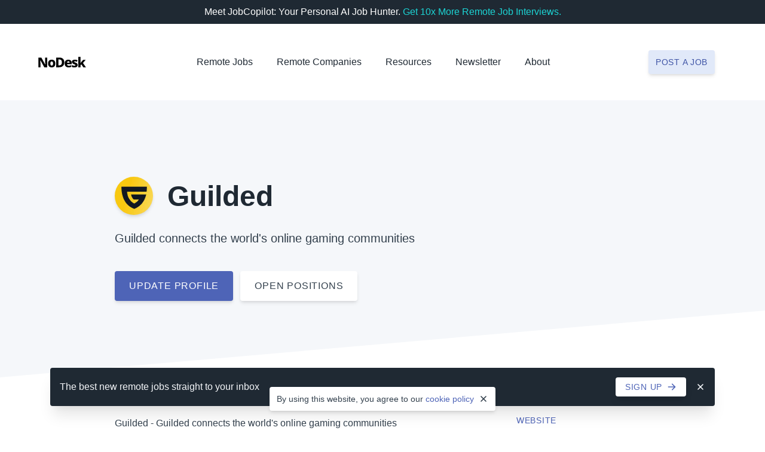

--- FILE ---
content_type: text/html; charset=UTF-8
request_url: https://nodesk.co/remote-companies/guilded/
body_size: 8098
content:
<!doctype html><html lang=en><head><meta charset=utf-8><meta content="IE=Edge" http-equiv=X-UA-Compatible><meta name=viewport content="width=device-width,initial-scale=1"><title>Remote Jobs at Guilded
- NoDesk</title>
<meta name=description content="
  Guilded is hiring remotely. Browse remote jobs at Guilded, learn about their mission, values and culture, and hiring process. Guilded - Guilded connects the world's online gaming communities.
"><link rel=canonical href=https://nodesk.co/remote-companies/guilded/><link rel=search href=/remote-jobs/opensearch.xml type=application/opensearchdescription+xml title="Remote Jobs search on NoDesk"><link rel=preload as=style href=/css/tachyons.min.4415613789972485899dedc81b3d45b8134fa8d19c06e1469ae001103234796d.css><link rel=preload as=style href=/css/app.min.c083051afaf32596afee323a8d4b57301a11bf25a22f255fade5dcade60428ad.css><link rel=stylesheet href=/css/tachyons.min.4415613789972485899dedc81b3d45b8134fa8d19c06e1469ae001103234796d.css><link rel=stylesheet href=/css/app.min.c083051afaf32596afee323a8d4b57301a11bf25a22f255fade5dcade60428ad.css><link rel=apple-touch-icon sizes=180x180 href=/icons/apple-touch-icon.0d9ed4deb1fa4dc7d349020af0ce0743b7e7ae6168486680edcf481025c1e9f6.png><link rel=icon type=image/png sizes=32x32 href=/icons/favicon-32x32.90a6465c202e32ff8cf75a57ba8fc7882aa7176a60177dcaf245613ff9daa529.png><link rel=icon type=image/png sizes=16x16 href=/icons/favicon-16x16.d7b50d2e1b4868b415618141621adf1ee8acc415eeb13dd3fd5b6c2a090c2570.png><link rel=icon href=/icons/favicon.b7d1c1d91e0100606f71b1094d122f0c5711ff50ee99080e547e5af75b4b8209.ico><meta name=theme-color content="#4C63B6"><meta property="og:type" content="website"><meta property="og:site_name" content="NoDesk"><meta property="og:title" content="
  Remote Jobs at Guilded
"><meta property="og:description" content="
  Guilded is hiring remotely. Browse remote jobs at Guilded, learn about their mission, values and culture, and hiring process. Guilded - Guilded connects the world's online gaming communities.
"><meta property="og:image" content="
	https://nodesk.co/remote-companies/assets/logos/guilded.018ad9672065a9608c38595329c9b3b059902bba5e7a8216a95d6d654f4ce9a4.jpg
"><meta property="og:url" content="https://nodesk.co/remote-companies/guilded/"><meta name=twitter:card content="summary"><meta name=twitter:site content="nodeskco"><meta name=twitter:creator content="@3reps"><meta name=twitter:dnt content="on"><meta name=google-adsense-account content="ca-pub-7212516916269054"><script>window.minimalAnalytics={trackingId:"G-Z7DMWXBXEH",autoTrack:!0}</script><script async src=/js/google-analytics.min.e5b48614096db3a7c6d2167a8db691c27d8e2249890b982a10a7e3055e7b31e6.js></script></head><body><div class="flex justify-center bg-grey-900 white f8 ph3 pv2"><div class="flex flex-wrap items-center lh-copy">Meet JobCopilot: Your Personal AI Job Hunter.&nbsp;
<a class="link dim link dim cyan-500 fw5" href=/remote-job-automation/>Get 10x More Remote Job Interviews.
<span class="dn group-hover-inline" aria-hidden=true><svg class="v-mid h1 w1" viewBox="0 0 20 20" fill="currentcolor"><path d="M7.293 14.707a1 1 0 010-1.414L10.586 10 7.293 6.707a1 1 0 011.414-1.414l4 4a1 1 0 010 1.414l-4 4a1 1 0 01-1.414.0z"/></svg>
</span><span class="dn group-hover-inline" aria-hidden=true><svg class="v-mid h1 w1" viewBox="0 0 20 20" fill="currentcolor"><path d="M10.293 5.293a1 1 0 011.414.0l4 4a1 1 0 010 1.414l-4 4a1 1 0 01-1.414-1.414L12.586 11H5a1 1 0 110-2h7.586l-2.293-2.293a1 1 0 010-1.414z"/></svg></span></a></div></div><nav class="bg-white ph5 ph8-s pv6 z-max"><div class="center-l mw15-l"><div class="flex-ns items-center-ns relative z-3"><div class="flex justify-between navbar-logo"><a class="db flex flex-row link dim navbar-item relative" href=/ title="NoDesk logo"><svg class="w11" fill="1f2933" height="62" width="278" viewBox="0 0 278 62"><path d="m52.381 61h-17.38L12.249 19.683h-.316c.1053 2.2647.2107 4.7927.316 7.584.158 2.7387.2897 5.293.395 7.663V61h-12.008V4.594h17.301L40.61 45.437h.237c-.1053-2.2647-.2107-4.6873-.316-7.268-.1053-2.6333-.1843-5.1087-.237-7.426V4.594h12.087zm47.1821-21.804c0 7.268-1.9223 12.8507-5.767 16.748-3.792 3.8973-9.006 5.846-15.642 5.846-4.108.0-7.7683-.869-10.981-2.607-3.16-1.7907-5.6616-4.345-7.505-7.663-1.7906-3.3707-2.686-7.4787-2.686-12.324.0-7.1627 1.896-12.6663 5.688-16.511 3.8447-3.8973 9.085-5.846 15.721-5.846 4.108.0 7.742.869 10.902 2.607 3.2127 1.738 5.7144 4.266 7.505 7.584 1.8434 3.318 2.765 7.3733 2.765 12.166zm-29.072.0c0 4.0553.6057 7.1363 1.817 9.243 1.2114 2.054 3.2127 3.081 6.004 3.081 2.7387.0 4.7137-1.027 5.925-3.081 1.2114-2.1067 1.817-5.1877 1.817-9.243.0-4.0027-.6056-7.0047-1.817-9.006-1.2113-2.054-3.2126-3.081-6.004-3.081-2.7386.0-4.7136 1.027-5.925 3.081-1.2113 2.0013-1.817 5.0033-1.817 9.006zm80.8919-7.268c0 6.478-1.211 11.8763-3.634 16.195-2.422 4.266-5.898 7.4787-10.428 9.638-4.529 2.1593-9.927 3.239-16.195 3.239h-16.985v-56.406h18.565c8.954.0 15.958 2.34366 21.014 7.031 5.109 4.6347 7.663 11.4023 7.663 20.303zm-13.904.474c0-5.7407-1.211-9.9803-3.634-12.719-2.422-2.7387-6.004-4.108-10.744-4.108h-5.53V49.94h4.345c5.32.0 9.243-1.4483 11.771-4.345 2.528-2.9493 3.792-7.347 3.792-13.193zm37.155-15.563c6.109.0 10.954 1.6853 14.536 5.056 3.581 3.318 5.372 8.216 5.372 14.694v6.162h-27.413c.105 2.844 1.027 5.1087 2.765 6.794s4.213 2.528 7.426 2.528c2.738.0 5.24-.2633 7.505-.79 2.317-.5267 4.687-1.3693 7.11-2.528v9.875c-2.16 1.106-4.451 1.896-6.873 2.37-2.37.5267-5.32.79-8.848.79-4.372.0-8.269-.79-11.692-2.37-3.371-1.58-6.031-4.0027-7.979-7.268-1.896-3.318-2.844-7.505-2.844-12.561.0-5.1087.869-9.3483 2.607-12.719s4.16-5.8723 7.268-7.505c3.16-1.6853 6.846-2.528 11.06-2.528zm.237 9.243c-2.054.0-3.766.6583-5.135 1.975-1.317 1.264-2.107 3.2917-2.37 6.083h14.931c-.053-2.2647-.685-4.1607-1.896-5.688-1.212-1.58-3.055-2.37-5.53-2.37zm54.315 21.804c0 4.266-1.501 7.663-4.503 10.191-2.949 2.4753-7.584 3.713-13.904 3.713-3.055.0-5.741-.1843-8.058-.553-2.265-.3687-4.556-1.027-6.873-1.975V48.518c2.528 1.1587 5.161 2.054 7.9 2.686 2.739.5793 5.056.869 6.952.869 2.001.0 3.45-.2633 4.345-.79s1.343-1.264 1.343-2.212c0-.6847-.237-1.2903-.711-1.817-.421-.5267-1.317-1.106-2.686-1.738-1.317-.6847-3.292-1.58-5.925-2.686-2.581-1.106-4.714-2.2383-6.399-3.397-1.633-1.1587-2.87-2.528-3.713-4.108-.79-1.6327-1.185-3.6603-1.185-6.083.0-4.108 1.58-7.189 4.74-9.243 3.213-2.1067 7.452-3.16 12.719-3.16 2.791.0 5.425.2897 7.9.869s5.03 1.4747 7.663 2.686l-3.792 9.006c-2.159-.948-4.266-1.7117-6.32-2.291-2.001-.5793-3.818-.869-5.451-.869-3.055.0-4.582.79-4.582 2.37.0.5793.211 1.1323.632 1.659.474.474 1.343 1.0007 2.607 1.58 1.317.5793 3.213 1.3957 5.688 2.449 2.475 1.0007 4.582 2.0803 6.32 3.239 1.738 1.106 3.055 2.4753 3.95 4.108s1.343 3.713 1.343 6.241zm16.579-46.926004V26.319c0 1.6853-.079 3.476-.237 5.372-.105 1.8433-.263 3.634-.474 5.372h.237c.685-1.0533 1.448-2.1857 2.291-3.397.895-1.2113 1.764-2.3173 2.607-3.318l11.06-12.719h14.852l-16.195 18.644L277.128 61h-15.247l-11.139-16.59-4.977 3.871V61h-13.351v-60.040004z"/></svg>
</a><a role=button class="dib dn-ns pointer flex flex-column justify-center justify-end navbar-burger" aria-label=menu aria-expanded=false data-target=navigation><div class="bg-grey-700 br2 w6"></div><div class="bg-grey-700 br2 mv1 w6"></div><div class="bg-grey-700 br2 w6"></div></a></div><div id=navigation class="dn br2 flex-ns items-center-ns mt4 mt0-ns navbar-menu pa5 shadow-3 shadow-0-ns"><div class="center-ns flex-ns items-center-ns mb6 mb0-ns mt2-ns"><div class="flex-ns has-dropdown is-hoverable navbar-item nowrap-ns pointer relative bb b--indigo-050 bn-ns"><a class="db link grey-900 f8 fw5-ns dim pv4 pb2-ns pt0-ns relative" href=/remote-jobs/>Remote Jobs</a></div><div class="flex-ns has-dropdown is-hoverable navbar-item nowrap-ns pointer relative bb b--indigo-050 bn-ns ml4-m ml8-l"><a class="db link grey-900 f8 fw5-ns dim pv4 pb2-ns pt0-ns relative" href=/remote-companies/>Remote Companies</a></div><div class="flex-ns has-dropdown is-hoverable navbar-item nowrap-ns pointer relative bb b--indigo-050 bn-ns ml4-m ml8-l"><a class="db link grey-900 f8 fw5-ns navbar-link pv4 pb2-ns pt0-ns relative" role=button>Resources</a><div class="absolute-ns bg-white br2 dn db-ns navbar-dropdown pb3 pv1-ns shadow-4-ns z-2" style=cursor:default><a class="dib f8 link dim grey-900 flex flex-row lh-title link:active navbar-item nowrap-ns pl3 pl5-ns pr10-ns pv2 pv2-ns pointer relative" href=/remote-job-automation/>Automate your Job Search</a><a class="dib f8 link dim grey-900 flex flex-row lh-title link:active navbar-item nowrap-ns pl3 pl5-ns pr10-ns pv2 pv2-ns pointer relative" href=/articles/>Articles</a><a class="dib f8 link dim grey-900 flex flex-row lh-title link:active navbar-item nowrap-ns pl3 pl5-ns pr10-ns pv2 pv2-ns pointer relative" href=/blog/>Blog</a><a class="dib f8 link dim grey-900 flex flex-row lh-title link:active navbar-item nowrap-ns pl3 pl5-ns pr10-ns pv2 pv2-ns pointer relative" href=/books/>Books</a><a class="dib f8 link dim grey-900 flex flex-row lh-title link:active navbar-item nowrap-ns pl3 pl5-ns pr10-ns pv2 pv2-ns pointer relative" href=/newsletter/>Newsletter</a><a class="dib f8 link dim grey-900 flex flex-row lh-title link:active navbar-item nowrap-ns pl3 pl5-ns pr10-ns pv2 pv2-ns pointer relative" href=/remote-jobs/collections/>Remote Job Collections</a><a class="dib f8 link dim grey-900 flex flex-row lh-title link:active navbar-item nowrap-ns pl3 pl5-ns pr10-ns pv2 pv2-ns pointer relative" href=/remote-work/>Remote Work</a><a class="dib f8 link dim grey-900 flex flex-row lh-title link:active navbar-item nowrap-ns pl3 pl5-ns pr10-ns pv2 pv2-ns pointer relative" href=/work-remotely/>Work Remotely</a></div></div><div class="flex-ns has-dropdown is-hoverable navbar-item nowrap-ns pointer relative bb b--indigo-050 bn-ns ml4-m ml8-l"><a class="db link grey-900 f8 fw5-ns dim pv4 pb2-ns pt0-ns relative" href=/newsletter/>Newsletter</a></div><div class="flex-ns has-dropdown is-hoverable navbar-item nowrap-ns pointer relative bb b--indigo-050 bn-ns ml4-m ml8-l"><a class="db link grey-900 f8 fw5-ns navbar-link pv4 pb2-ns pt0-ns relative" role=button>About</a><div class="absolute-ns bg-white br2 dn db-ns navbar-dropdown pb3 pv1-ns shadow-4-ns z-2" style=cursor:default><a class="dib f8 link dim grey-900 flex flex-row lh-title link:active navbar-item nowrap-ns pl3 pl5-ns pr10-ns pv2 pv2-ns pointer relative" href=/about/>About Us</a><a class="dib f8 link dim grey-900 flex flex-row lh-title link:active navbar-item nowrap-ns pl3 pl5-ns pr10-ns pv2 pv2-ns pointer relative" href=/advertise/>Advertise</a><a class="dib f8 link dim grey-900 flex flex-row lh-title link:active navbar-item nowrap-ns pl3 pl5-ns pr10-ns pv2 pv2-ns pointer relative" href=/remote-jobs/new/#testimonials>Testimonials</a><a class="dib f8 link dim grey-900 flex flex-row lh-title link:active navbar-item nowrap-ns pl3 pl5-ns pr10-ns pv2 pv2-ns pointer relative" href=/support/>Support Us</a><a class="dib f8 link dim grey-900 flex flex-row lh-title link:active navbar-item nowrap-ns pl3 pl5-ns pr10-ns pv2 pv2-ns pointer relative" href=https://x.com/nodeskco>Twitter</a><a class="dib f8 link dim grey-900 flex flex-row lh-title link:active navbar-item nowrap-ns pl3 pl5-ns pr10-ns pv2 pv2-ns pointer relative" href=/contact/>Contact Us</a></div></div></div><div class="center mh0-ns flex-ns w-50 w-auto-ns"><div class="db navbar-item relative tc"><a class="db link dim f9 fw5 bg-indigo-500 white bg-indigo-050-ns indigo-600-ns br2 ph2-m pv3-m pa3 shadow-2 tracked-wider ttu" href=/remote-jobs/new/ onclick='trackInternalLink("Nav: Post a Job")'>Post a job</a></div></div></div></div></div></nav><main><article><header class="bg-slanted bg-slanted-grey-050 pb10 pb13-ns pt8 pt13-ns relative"><div class="ph5 ph8-s"><div class="center-ns mw13-ns"><div class="flex-ns items-center-ns"><img class="bg-white br-100 h9 h10-ns w9 w10-ns mr6-ns shadow-2" src=/remote-companies/assets/logos/guilded_hu_422d7287b3448681.jpg srcset=/remote-companies/assets/logos/guilded.018ad9672065a9608c38595329c9b3b059902bba5e7a8216a95d6d654f4ce9a4_hu_422d7287b3448681.jpg alt="Guilded logo"><h1 class="f3 f2-ns grey-900 mb0 mt4 mt0-ns">Guilded</h1></div><h2 class="f6 fw4 grey-800 lh-copy mb8 mt2 mt6-ns">Guilded connects the world's online gaming communities</h2><a class="dib link dim white f8 fw5 bg-indigo-500 br2 mr2 mr3-s mr3-ns pa3 pa4-s ph6-ns pv4-ns shadow-2 tracked-wider ttu" href=/remote-companies/update/ onclick='trackInternalLink("CTA: Update Company Profile")' rel=noopener target=_blank>Update profile
</a><a class="dib link dim grey-800 f8 fw5 bg-white br2 pa3 pa4-s ph6-ns pv4-ns shadow-2 tracked-wider ttu" href=#open-positions><span class="dn-s dn-ns">Remote jobs</span>
<span class="dn db-s db-ns">Open positions</span></a></div></div></header><div class="ph5 ph8-s"><div class="cf center-ns mw13-ns pb13-ns pv10"><section class="fr w-100 w-25-ns"><section class="mb6 mb7-ns"><h3 class="f9 fw5 indigo-500 mb3 mt0 tracked-wider ttu">Website</h3><a class="dib link dim grey-800 f8 mv0" href="https://www.guilded.gg/?ref=nodesk" rel=noopener target=_blank>www.guilded.gg</a></section><section class="mb6 mb7-ns"><h3 class="f9 fw5 indigo-500 mb2 mt0 tracked-wider ttu">Profiles</h3><div class=dib><a class="link dim grey-500 dib h5 w5 mr3 mr1-ns mv1" href="https://x.com/teamguilded?ref=nodesk" rel="noopener nofollow" target=_blank><svg class="br2" viewBox="0 0 512 512"><title>Twitter</title><rect fill="currentcolor" height="512" width="512"/><path fill="#fff" d="m437 152a72 72 0 01-40 12 72 72 0 0032-40 72 72 0 01-45 17 72 72 0 00-122 65 2e2 2e2.0 01-145-74 72 72 0 0022 94 72 72 0 01-32-7 72 72 0 0056 69 72 72 0 01-32 1 72 72 0 0067 50A2e2 2e2.0 0193 368a2e2 2e2.0 00309-179 2e2 2e2.0 0035-37"/></svg></a></div></section><section><a class="link dim f8 grey-800 inline-flex items-center" href=/remote-companies/update/ onclick='trackInternalLink("CTA: Edit Company Profile")' rel=noopener target=_blank><svg class="indigo-400 h6 w6 mr2" fill="currentcolor" viewBox="0 0 20 20"><path d="M17.414 2.586a2 2 0 00-2.828.0L7 10.172V13h2.828l7.586-7.586a2 2 0 000-2.828z"/><path fill-rule="evenodd" d="M2 6a2 2 0 012-2h4a1 1 0 010 2H4v10h10v-4a1 1 0 112 0v4a2 2 0 01-2 2H4a2 2 0 01-2-2V6z"/></svg>
Edit profile</a></section></section><section class="fl grey-800 center-l measure-wide-s measure-wide-l mt8 mt0-ns w-100 w-60-m w-75-l"><p class="f8 grey-800 lh-relaxed mv0">Guilded - Guilded connects the world's online gaming communities</p><h3 class="f7 f6-ns fw6 grey-900 lh-relaxed mb3 mt8"><a id=open-positions>Remote Jobs</a></h3><p class="f8 grey-800 lh-relaxed mv0">Sorry, there are no remote job openings at Guilded listed on NoDesk right
now.</p><p class="f8 grey-800 lh-relaxed mb0 mt4">You can
<a class="link dim indigo-500 fw5" href=/newsletter/>sign up</a>
to receive a weekly email with the latest remote jobs.</p><p class="f8 grey-800 lh-relaxed measure-wide mv4">View all remote job listings at teams that are currently hiring.</p><a class="link dim white f9 fw6 bg-indigo-500 br2 inline-flex items-center pa3 ph4 ph6-ns shadow-2 tracked-wider ttu" href=/remote-jobs/>Remote Jobs<svg class="h4 w4 ml2" fill="currentcolor" viewBox="0 0 20 20"><path fill-rule="evenodd" d="M10.293 3.293a1 1 0 011.414.0l6 6a1 1 0 010 1.414l-6 6a1 1 0 01-1.414-1.414L14.586 11H3a1 1 0 110-2h11.586l-4.293-4.293a1 1 0 010-1.414z"/></svg></a></section></div></div></article></main><aside class="bg-slanted bg-slanted-grey-050 pv10 pv13-ns relative"><div class="ph5 ph8-s"><div class="center-ns mw13-m mw14-l"><h2 class="f7 f6-ns fw5 grey-800 lh-title mb7 mb9-ns mt0 ttu tracked-wider">Related companies</h2><div class="flex flex-wrap nl2 nl3-s nl5-ns nr2 nr3-s nr5-ns"><article class="flex mb4 mb6-s mb8-ns ph2 ph3-s ph5-ns w-50 w-25-ns"><a class="link dim bg-white br2 flex-auto shadow-3 ph4 ph6-ns pv6 pv7-s pv8-l" href=/remote-companies/mysterium-network/><div><div><img class="bg-white br-100 h8 h9-ns w8 w9-ns lazyload shadow-2" src=/remote-companies/assets/logos/mysterium-network_hu_521a154d93ad392b.jpg srcset="[data-uri]" data-srcset=/remote-companies/assets/logos/mysterium-network.e11b144064d1dc715c6141b8e2367e7546044eb954555ed1cdccd1ebbbd6bf57_hu_521a154d93ad392b.jpg alt="Mysterium Network logo"></div></div><h2 class="f7 f6-s f6-ns fw6 grey-900 lh-title mb2 mt6">Mysterium Network</h2><h3 class="f9 f8-s f8-ns fw4 grey-800 lh-copy mv0">The world's first decentralized VPN incentivised with cryptocurrency</h3></a></article><article class="flex mb4 mb6-s mb8-ns ph2 ph3-s ph5-ns w-50 w-25-ns"><a class="link dim bg-white br2 flex-auto shadow-3 ph4 ph6-ns pv6 pv7-s pv8-l" href=/remote-companies/shogun/><div><div><img class="bg-white br-100 h8 h9-ns w8 w9-ns lazyload shadow-2" src=/remote-companies/assets/logos/shogun_hu_bdf3a6af7ed2bcd3.jpg srcset="[data-uri]" data-srcset=/remote-companies/assets/logos/shogun.c7ab10c07164ecd6dc04cd1f10565a847994b160fa6a578dd1fd58a0eb3183d0_hu_bdf3a6af7ed2bcd3.jpg alt="Shogun logo"></div></div><h2 class="f7 f6-s f6-ns fw6 grey-900 lh-title mb2 mt6">Shogun</h2><h3 class="f9 f8-s f8-ns fw4 grey-800 lh-copy mv0">Powerful page building and AB testing for eCommerce companies</h3></a></article><article class="flex mb4 mb6-s mb8-ns ph2 ph3-s ph5-ns w-50 w-25-ns"><a class="link dim bg-white br2 flex-auto shadow-3 ph4 ph6-ns pv6 pv7-s pv8-l" href=/remote-companies/nacelle/><div><div><img class="bg-white br-100 h8 h9-ns w8 w9-ns lazyload shadow-2" src=/remote-companies/assets/logos/nacelle_hu_2a8e660c4f40b10d.jpg srcset="[data-uri]" data-srcset=/remote-companies/assets/logos/nacelle.52595f8080897823fa34c61e273c088439bfb0974477ed92b9210e5d99fc9fe1_hu_2a8e660c4f40b10d.jpg alt="Nacelle logo"></div></div><h2 class="f7 f6-s f6-ns fw6 grey-900 lh-title mb2 mt6">Nacelle</h2><h3 class="f9 f8-s f8-ns fw4 grey-800 lh-copy mv0">The headless commerce platform that boosts eCommerce conversions</h3></a></article><article class="flex mb4 mb6-s mb8-ns ph2 ph3-s ph5-ns w-50 w-25-ns"><a class="link dim bg-white br2 flex-auto shadow-3 ph4 ph6-ns pv6 pv7-s pv8-l" href=/remote-companies/ad-hoc/><div><div><img class="bg-white br-100 h8 h9-ns w8 w9-ns lazyload shadow-2" src=/remote-companies/assets/logos/ad-hoc_hu_9cba4270868eb6bc.jpg srcset="[data-uri]" data-srcset=/remote-companies/assets/logos/ad-hoc.7a5db255c4ead511c67bf564aa927baa78b4b01cb8e2846db7c0c74c078a48e3_hu_9cba4270868eb6bc.jpg alt="Ad Hoc logo"></div></div><h2 class="f7 f6-s f6-ns fw6 grey-900 lh-title mb2 mt6">Ad Hoc</h2><h3 class="f9 f8-s f8-ns fw4 grey-800 lh-copy mv0">We build government digital services</h3></a></article><article class="flex mb4 mb6-s mb8-ns ph2 ph3-s ph5-ns w-50 w-25-ns"><a class="link dim bg-white br2 flex-auto shadow-3 ph4 ph6-ns pv6 pv7-s pv8-l" href=/remote-companies/lullabot/><div><div><img class="bg-white br-100 h8 h9-ns w8 w9-ns lazyload shadow-2" src=/remote-companies/assets/logos/lullabot_hu_db81db4cb488ea10.jpg srcset="[data-uri]" data-srcset=/remote-companies/assets/logos/lullabot.9b62bf37c6fbc8759c03d293e85c203bba80ecfbe9df19ff15c7e00d2d4dba3b_hu_db81db4cb488ea10.jpg alt="Lullabot logo"></div></div><h2 class="f7 f6-s f6-ns fw6 grey-900 lh-title mb2 mt6">Lullabot</h2><h3 class="f9 f8-s f8-ns fw4 grey-800 lh-copy mv0">We are a strategy, design, and Drupal development company</h3></a></article><article class="flex mb4 mb6-s mb8-ns ph2 ph3-s ph5-ns w-50 w-25-ns"><a class="link dim bg-white br2 flex-auto shadow-3 ph4 ph6-ns pv6 pv7-s pv8-l" href=/remote-companies/sourcefabric/><div><div><img class="bg-white br-100 h8 h9-ns w8 w9-ns lazyload shadow-2" src=/remote-companies/assets/logos/sourcefabric_hu_9dd607b5595d58d6.png srcset="[data-uri]" data-srcset=/remote-companies/assets/logos/sourcefabric.e022eb48959fcc297f21020e5fc3d5dbb3836dc12efb2c967679043877f76209_hu_9dd607b5595d58d6.png alt="Sourcefabric logo"></div></div><h2 class="f7 f6-s f6-ns fw6 grey-900 lh-title mb2 mt6">Sourcefabric</h2><h3 class="f9 f8-s f8-ns fw4 grey-800 lh-copy mv0">Open source software for journalism</h3></a></article><article class="flex mb4 mb6-s mb8-ns ph2 ph3-s ph5-ns w-50 w-25-ns"><a class="link dim bg-white br2 flex-auto shadow-3 ph4 ph6-ns pv6 pv7-s pv8-l" href=/remote-companies/keywords-studios/><div><div><img class="bg-white br-100 h8 h9-ns w8 w9-ns lazyload shadow-2" src=/remote-companies/assets/logos/keywords-studios_hu_5ce2e59172eeb4e.jpg srcset="[data-uri]" data-srcset=/remote-companies/assets/logos/keywords-studios.da906bf76a8ead3cb7621d2d49b35f34e3c8ab676708af757b217ca57f8c5e80_hu_5ce2e59172eeb4e.jpg alt="Keywords Studios logo"></div></div><h2 class="f7 f6-s f6-ns fw6 grey-900 lh-title mb2 mt6">Keywords Studios</h2><h3 class="f9 f8-s f8-ns fw4 grey-800 lh-copy mv0">International technical service provider to the global games industry</h3></a></article><article class="flex mb4 mb6-s mb8-ns ph2 ph3-s ph5-ns w-50 w-25-ns"><a class="link dim bg-white br2 flex-auto shadow-3 ph4 ph6-ns pv6 pv7-s pv8-l" href=/remote-companies/gatsby/><div><div><img class="bg-white br-100 h8 h9-ns w8 w9-ns lazyload shadow-2" src=/remote-companies/assets/logos/gatsby_hu_ba00e78b6f7e372.png srcset="[data-uri]" data-srcset=/remote-companies/assets/logos/gatsby.d76014b9b5e15babd9968b4f8bb372b68c0b68a17d88071095aa74947fb57072_hu_ba00e78b6f7e372.png alt="Gatsby logo"></div></div><h2 class="f7 f6-s f6-ns fw6 grey-900 lh-title mb2 mt6">Gatsby</h2><h3 class="f9 f8-s f8-ns fw4 grey-800 lh-copy mv0">Build blazing fast, modern apps and websites with React</h3></a></article></div></div></div></aside><div class="pv8 pv9-ns"><a class="link dim indigo-500 f8 fw5 inline-flex items-center justify-center tracked-wider ttu w-100" href=/remote-companies/><svg class="h4 w4 mr2" fill="currentcolor" viewBox="0 0 20 20"><path fill-rule="evenodd" d="M9.707 16.707a1 1 0 01-1.414.0l-6-6a1 1 0 010-1.414l6-6a1 1 0 011.414 1.414L5.414 9H17a1 1 0 110 2H5.414l4.293 4.293a1 1 0 010 1.414z"/></svg>
View all Remote Companies</a></div><div class="bg-grey-900 pv11 pv13-ns"><div class="center mw6 mw7-s mw8-ns"><h2 class="f5 f4-ns fw6 white lh-title mb4 mt0 tc">Remote Work Starts Here</h2><h3 class="f8 f7-ns fw4 grey-050 lh-relaxed mb9 mt0 tc">Get the best new remote jobs and remote work stories straight to your
inbox.</h3><form action=https://nodesk.substack.com/api/v1/import/form/ method=post rel=noopener target=_blank><input type=hidden name=first_url value=https://nodesk.co/>
<input type=hidden name=first_referrer value=https://nodesk.co/>
<input type=hidden name=current_url value=https://nodesk.co/>
<input type=hidden name=current_referrer value=https://nodesk.co/>
<input type=hidden name=source value=embed>
<input type=email name=email placeholder=yourname@example.com title="Your email address" required class="db w-100 f8 grey-700 bn br2 bg-white input-reset lh-solid mt2 outline-0 pa2 pa3-ns shadow-2">
<button type=submit class="db w-100 f9 f8-ns fw5 white bg-cyan-800 bn br2 dim mt3 mt4-ns pa4 pa5-ns pointer shadow-2 tc ttu tracked-wide" onclick='trackOutboundLink("Newsletter")'>
Sign up now</button></form></div></div><div class="bottom-0 dn fixed newsletter-banner pv8 w-100 z-max"><div class="center-l mw15-l ph5 ph8-s"><div class="bg-grey-900 br2 pa4 shadow-4"><div class="flex items-center justify-between"><div class="flex items-center justify-between w-100"><p class="f9 f8-ns grey-050 lh-copy mv0"><span class=fw5>The best new remote jobs</span>
<span class="db di-s di-ns">straight to your inbox</span></p><div class="flex flex-row items-center justify-center"><a class="link dim indigo-500 fw5 bg-white br2 f9 inline-flex items-center ph4 pv2 shadow-3 tracked-wider ttu" href=https://nodesk.substack.com/subscribe title="Sign Up" onclick='trackInternalLink("Footer: Newsletter Banner")' rel=noopener target=_blank><span class="dn di-ns">Sign up</span><svg class="h4 w4 ml2-ns" fill="currentcolor" viewBox="0 0 20 20"><path fill-rule="evenodd" d="M10.293 3.293a1 1 0 011.414.0l6 6a1 1 0 010 1.414l-6 6a1 1 0 01-1.414-1.414L14.586 11H3a1 1 0 110-2h11.586l-4.293-4.293a1 1 0 010-1.414z"/></svg></a><svg class="grey-050 dim h4 w4 ml4 newsletter-banner-close pointer" fill="currentcolor" viewBox="0 0 20 20"><path fill-rule="evenodd" d="M4.293 4.293a1 1 0 011.414.0L10 8.586l4.293-4.293a1 1 0 111.414 1.414L11.414 10l4.293 4.293a1 1 0 01-1.414 1.414L10 11.414l-4.293 4.293a1 1 0 01-1.414-1.414L8.586 10 4.293 5.707a1 1 0 010-1.414z"/></svg></div></div></div></div></div></div><footer class="bg-grey-050 pv11"><div class="cf center-l mw15-l ph5 ph8-s"><div class="fl w-100 w-60-ns"><div class="fl pr4 pr0-ns w-50"><h2 class="f9 fw6 mb4 mt0 tracked-wide ttu"><a class="link dim grey-900" href=/remote-jobs/>Remote Jobs</a></h2><ul class="list f9 lh-copy mb6 mt0 pl0"><li class=mb2><a class="link dim grey-900" href=/remote-jobs/>All Remote Jobs</a></li><li><a class="link dim grey-900" href=/remote-jobs/new/>Hiring? Post a Job</a></li></ul><div><h3 class="f9 fw5 grey-900 lh-title mb3 mt0">Remote Jobs by Role</h3><ul class="list f9 lh-copy mv0 pl0"><li class=mb2><a class="link dim grey-900" href=/remote-jobs/customer-support/>Customer Support Jobs</a></li><li class=mb2><a class="link dim grey-900" href=/remote-jobs/design/>Design Jobs</a></li><li class=mb2><a class="link dim grey-900" href=/remote-jobs/engineering/>Engineering Jobs</a></li><li class=mb2><a class="link dim grey-900" href=/remote-jobs/entry-level/>Entry-Level Jobs</a></li><li class=mb2><a class="link dim grey-900" href=/remote-jobs/marketing/>Marketing Jobs</a></li><li class=mb2><a class="link dim grey-900" href=/remote-jobs/non-tech/>Non-Tech Jobs</a></li><li class=mb2><a class="link dim grey-900" href=/remote-jobs/operations/>Operations Jobs</a></li><li class=mb2><a class="link dim grey-900" href=/remote-jobs/product/>Product Jobs</a></li><li><a class="link dim grey-900" href=/remote-jobs/sales/>Sales Jobs</a></li></ul></div></div><div class="fl pl4 pl0-ns w-50"><div><h3 class="f9 fw5 grey-900 lh-title mb3 mt0">Remote Jobs by Type</h3><ul class="list f9 lh-copy mv0 pl0"><li class=mb2><a class="link dim grey-900" href=/remote-jobs/contract/>Contract Jobs</a></li><li class=mb2><a class="link dim grey-900" href=/remote-jobs/full-time/>Full-Time Jobs</a></li><li class=mb2><a class="link dim grey-900" href=/remote-jobs/part-time/>Part-Time Jobs</a></li><li><a class="link dim grey-900" href=/remote-jobs/internship/>Internships</a></li></ul></div><div class=mt7><h3 class="f9 fw5 grey-900 lh-title mb3 mt0">Remote Jobs by Location</h3><ul class="list f9 lh-copy mv0 pl0"><li class=mb2><a class="link dim grey-900" href=/remote-jobs/remote-first/>Remote-First Jobs</a></li><li class=mb2><a class="link dim grey-900" href=/remote-jobs/asia/>Remote Jobs in Asia</a></li><li class=mb2><a class="link dim grey-900" href=/remote-jobs/canada/>Remote Jobs in Canada</a></li><li class=mb2><a class="link dim grey-900" href=/remote-jobs/europe/>Remote Jobs in Europe</a></li><li><a class="link dim grey-900" href=/remote-jobs/us/>Remote Jobs in the US</a></li></ul></div><div class=mt7><h3 class="f9 fw5 grey-900 lh-title mb3 mt0">Remote Work Resources</h3><ul class="list f9 lh-copy mv0 pl0"><li class=mb2><a class="link dim grey-900" href=/remote-job-automation/>Automate your Job Search</a><li class=mb2><a class="link dim grey-900" href=/remote-jobs/collections/>Job Collections</a></li><li class=mb2><a class="link dim grey-900" href=/newsletter/>Job Alerts</a></li><li class=mb2><a class="link dim grey-900" href=/remote-work/>Remote Job Boards</a></li><li><a class="link dim grey-900" href=/articles/remote-work/>Remote Work Articles</a></li></ul></div></div></div><div class="fl mt7 mt0-ns w-100 w-30-ns"><div class="fl fn-ns pr4 pr0-ns w-50 w-100-ns"><h2 class="f9 fw6 mb4 mt0 tracked-wide ttu"><a class="link dim grey-900" href=/remote-companies/>Remote Companies</a></h2><ul class="list f9 lh-copy mv0 pl0"><li class=mb2><a class="link dim grey-900" href=/remote-companies/>All Remote Companies</a></li><li><a class="link dim grey-900" href=/remote-companies/new/>Create Company Profile</a></li></ul></div><div class="fl fn-ns mt7-ns pl4 pl0-ns w-50 w-100-ns"><h2 class="f9 fw6 mb4 mt0 tracked-wide ttu"><a class="link dim grey-900" href=/work-remotely/>Resources</a></h2><ul class="list f9 lh-copy mv0 pl0"><li class=mb2><a class="link dim grey-900" href=/articles/>Articles</a></li><li class=mb2><a class="link dim grey-900" href=/blog/>Blog</a></li><li class=mb2><a class="link dim grey-900" href=/books/>Books</a></li><li class=mb2><a class="link dim grey-900" href=/newsletter/>Newsletter</a></li><li><a class="link dim grey-900" href=/work-remotely/>Work Remotely</a></li></ul></div></div><div class="fl mt7 mt0-ns w-100 w-10-ns"><h2 class="f9 fw6 mb4 mt0 tracked-wide ttu"><a class="link dim grey-900" href=/about/>NoDesk</a></h2><ul class="list f9 lh-copy mv0 pl0"><li class=mb2><a class="link dim grey-900" href=/about/>About Us</a></li><li class=mb2><a class="link dim grey-900" href=/advertise/>Advertise</a></li><li class=mb2><a class="link dim grey-900" href=/remote-jobs/new/#testimonials>Testimonials</a></li><li class=mb2><a class="link dim grey-900" href=/support/>Support Us</a></li><li class=mb2><a class="link dim grey-900" href=https://x.com/nodeskco rel=noopener target=_blank>Twitter</a></li><li><a class="link dim grey-900" href=/contact/>Contact</a></li></ul></div><div class="fl w-100"><div class="flex-ns flex-row-ns justify-between-ns mb6-ns mt10-ns"><div class="mb4 mb0-ns mt8 mt0-ns"><a class="db link dim grey-900 mb2 layload" href=https://nodesk.co/><svg class="w11" fill="1f2933" height="62" width="278" viewBox="0 0 278 62"><path d="m52.381 61h-17.38L12.249 19.683h-.316c.1053 2.2647.2107 4.7927.316 7.584.158 2.7387.2897 5.293.395 7.663V61h-12.008V4.594h17.301L40.61 45.437h.237c-.1053-2.2647-.2107-4.6873-.316-7.268-.1053-2.6333-.1843-5.1087-.237-7.426V4.594h12.087zm47.1821-21.804c0 7.268-1.9223 12.8507-5.767 16.748-3.792 3.8973-9.006 5.846-15.642 5.846-4.108.0-7.7683-.869-10.981-2.607-3.16-1.7907-5.6616-4.345-7.505-7.663-1.7906-3.3707-2.686-7.4787-2.686-12.324.0-7.1627 1.896-12.6663 5.688-16.511 3.8447-3.8973 9.085-5.846 15.721-5.846 4.108.0 7.742.869 10.902 2.607 3.2127 1.738 5.7144 4.266 7.505 7.584 1.8434 3.318 2.765 7.3733 2.765 12.166zm-29.072.0c0 4.0553.6057 7.1363 1.817 9.243 1.2114 2.054 3.2127 3.081 6.004 3.081 2.7387.0 4.7137-1.027 5.925-3.081 1.2114-2.1067 1.817-5.1877 1.817-9.243.0-4.0027-.6056-7.0047-1.817-9.006-1.2113-2.054-3.2126-3.081-6.004-3.081-2.7386.0-4.7136 1.027-5.925 3.081-1.2113 2.0013-1.817 5.0033-1.817 9.006zm80.8919-7.268c0 6.478-1.211 11.8763-3.634 16.195-2.422 4.266-5.898 7.4787-10.428 9.638-4.529 2.1593-9.927 3.239-16.195 3.239h-16.985v-56.406h18.565c8.954.0 15.958 2.34366 21.014 7.031 5.109 4.6347 7.663 11.4023 7.663 20.303zm-13.904.474c0-5.7407-1.211-9.9803-3.634-12.719-2.422-2.7387-6.004-4.108-10.744-4.108h-5.53V49.94h4.345c5.32.0 9.243-1.4483 11.771-4.345 2.528-2.9493 3.792-7.347 3.792-13.193zm37.155-15.563c6.109.0 10.954 1.6853 14.536 5.056 3.581 3.318 5.372 8.216 5.372 14.694v6.162h-27.413c.105 2.844 1.027 5.1087 2.765 6.794s4.213 2.528 7.426 2.528c2.738.0 5.24-.2633 7.505-.79 2.317-.5267 4.687-1.3693 7.11-2.528v9.875c-2.16 1.106-4.451 1.896-6.873 2.37-2.37.5267-5.32.79-8.848.79-4.372.0-8.269-.79-11.692-2.37-3.371-1.58-6.031-4.0027-7.979-7.268-1.896-3.318-2.844-7.505-2.844-12.561.0-5.1087.869-9.3483 2.607-12.719s4.16-5.8723 7.268-7.505c3.16-1.6853 6.846-2.528 11.06-2.528zm.237 9.243c-2.054.0-3.766.6583-5.135 1.975-1.317 1.264-2.107 3.2917-2.37 6.083h14.931c-.053-2.2647-.685-4.1607-1.896-5.688-1.212-1.58-3.055-2.37-5.53-2.37zm54.315 21.804c0 4.266-1.501 7.663-4.503 10.191-2.949 2.4753-7.584 3.713-13.904 3.713-3.055.0-5.741-.1843-8.058-.553-2.265-.3687-4.556-1.027-6.873-1.975V48.518c2.528 1.1587 5.161 2.054 7.9 2.686 2.739.5793 5.056.869 6.952.869 2.001.0 3.45-.2633 4.345-.79s1.343-1.264 1.343-2.212c0-.6847-.237-1.2903-.711-1.817-.421-.5267-1.317-1.106-2.686-1.738-1.317-.6847-3.292-1.58-5.925-2.686-2.581-1.106-4.714-2.2383-6.399-3.397-1.633-1.1587-2.87-2.528-3.713-4.108-.79-1.6327-1.185-3.6603-1.185-6.083.0-4.108 1.58-7.189 4.74-9.243 3.213-2.1067 7.452-3.16 12.719-3.16 2.791.0 5.425.2897 7.9.869s5.03 1.4747 7.663 2.686l-3.792 9.006c-2.159-.948-4.266-1.7117-6.32-2.291-2.001-.5793-3.818-.869-5.451-.869-3.055.0-4.582.79-4.582 2.37.0.5793.211 1.1323.632 1.659.474.474 1.343 1.0007 2.607 1.58 1.317.5793 3.213 1.3957 5.688 2.449 2.475 1.0007 4.582 2.0803 6.32 3.239 1.738 1.106 3.055 2.4753 3.95 4.108s1.343 3.713 1.343 6.241zm16.579-46.926004V26.319c0 1.6853-.079 3.476-.237 5.372-.105 1.8433-.263 3.634-.474 5.372h.237c.685-1.0533 1.448-2.1857 2.291-3.397.895-1.2113 1.764-2.3173 2.607-3.318l11.06-12.719h14.852l-16.195 18.644L277.128 61h-15.247l-11.139-16.59-4.977 3.871V61h-13.351v-60.040004z"/></svg></a><p class="f9 grey-900 mv0">Where everyone works remote</p></div><div class="dn flex-ns items-center-ns"><p class="f9 grey-900 mv0 pr2-ns">Hire humans not resources</p><a class="db link dim white f9 fw5 bg-indigo-500 br2 pa2 pa3-ns tracked-wider ttu" href=/remote-jobs/new/ onclick='trackInternalLink("Footer: Post a Job")'>Post a Job</a></div></div><p class="dib f9 grey-700 mv0 tc center">© 2015-2026 NoDesk |
<a class="link dim grey-700" href=/legal/>Legal</a></p></div></div></footer><div class="rainbow pb3 w-100"></div><script defer src=/js/nav.min.c64a2f662a1596a96b85a19daacfc09aa9a970ca977bcec3cc44bf87d5a6f9b8.js></script><script src=/js/lazysizes.min.js async></script><script defer src=/js/newsletter-banner.min.4b818e355849a7dfb2ece8b30612d2af04ccc5efe19b0fd186508be16c999bff.js></script><script defer src=/js/smooth-scrolling.min.a1f309292ad225abdeb48f2e235d7fe714c0cbd35817bfc0a90ae83f9328834f.js></script><script type=application/ld+json>{"@context":"https://schema.org/","@type":"Organization","name":"Guilded","url":"https://www.guilded.gg/","logo":"https://nodesk.co/remote-companies/assets/logos/guilded.018ad9672065a9608c38595329c9b3b059902bba5e7a8216a95d6d654f4ce9a4.jpg","sameAs":["https://x.com/teamguilded"]}</script><div class="bottom-2 cookie-banner dn fixed left-0 right-0 tc z-max"><div class="bg-white br2 dib f10 f9-s f9-ns pa3 shadow-2"><div class="grey-800 inline-flex items-center justify-center"><p class=mv0>By using this website, you agree to our
<a class="dib link dim indigo-500 fw5" href=/legal/>cookie policy</a></p><svg class="cookie-banner-close dim h4 w4 ml2 pointer" fill="currentcolor" viewBox="0 0 20 20"><path fill-rule="evenodd" d="M4.293 4.293a1 1 0 011.414.0L10 8.586l4.293-4.293a1 1 0 111.414 1.414L11.414 10l4.293 4.293a1 1 0 01-1.414 1.414L10 11.414l-4.293 4.293a1 1 0 01-1.414-1.414L8.586 10 4.293 5.707a1 1 0 010-1.414z"/></svg></div></div></div><script defer src=/js/cookie-banner.min.5bb8caf2bed1d6b134da234684f0729eda79089265808e16d0e3abf1e768dde2.js></script></body></html>

--- FILE ---
content_type: application/javascript; charset=UTF-8
request_url: https://nodesk.co/js/smooth-scrolling.min.a1f309292ad225abdeb48f2e235d7fe714c0cbd35817bfc0a90ae83f9328834f.js
body_size: -368
content:
document.querySelectorAll('a[href^="#"]').forEach(e=>{e.addEventListener("click",function(e){e.preventDefault(),document.querySelector(this.getAttribute("href")).scrollIntoView({behavior:"smooth"})})})